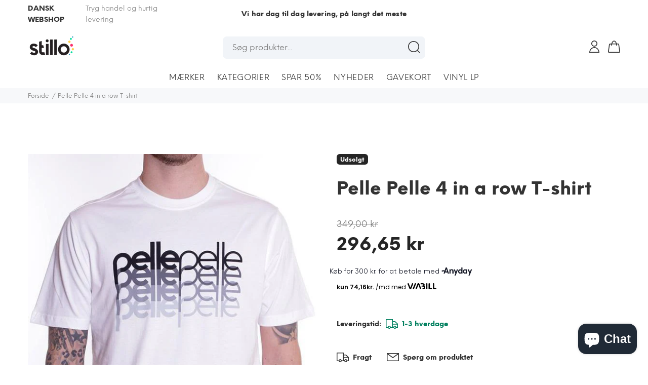

--- FILE ---
content_type: text/javascript; charset=utf-8
request_url: https://stillo.dk/products/pelle-pelle-4-in-a-row-t-shirt-1.js
body_size: 579
content:
{"id":11516850892,"title":"Pelle Pelle 4 in a row T-shirt","handle":"pelle-pelle-4-in-a-row-t-shirt-1","description":"\u003cp\u003e100% Bomuld\/Cotton - Style No. PM312-1801-001 - Farve\/Color: White\u003cbr\u003e\u003c\/p\u003e\n\u003ch2\u003e\u003cbr\u003e\u003c\/h2\u003e","published_at":"2018-06-13T00:28:53+02:00","created_at":"2017-08-14T18:25:44+02:00","vendor":"Pelle Pelle","type":"T-Shirt","tags":["200-499kr","Herre","mens-clothing","Pelle Pelle","Sale","Streetwear","T-Shirt","T-Shirts"],"price":29665,"price_min":29665,"price_max":29665,"available":false,"price_varies":false,"compare_at_price":34900,"compare_at_price_min":34900,"compare_at_price_max":34900,"compare_at_price_varies":false,"variants":[{"id":43658239308,"title":"M \/ White","option1":"M","option2":"White","option3":null,"sku":"PM312-1703-001-M","requires_shipping":true,"taxable":true,"featured_image":{"id":4009525805138,"product_id":11516850892,"position":1,"created_at":"2018-06-19T04:00:43+02:00","updated_at":"2018-06-19T04:01:02+02:00","alt":"Pelle Pelle 4 in a row T-shirt hos Stillo","width":600,"height":765,"src":"https:\/\/cdn.shopify.com\/s\/files\/1\/1704\/3657\/products\/pelle-pelle-4-in-a-row-t-shirt-27313971276.jpg?v=1529373662","variant_ids":[43658239308,32665057755218]},"available":false,"name":"Pelle Pelle 4 in a row T-shirt - M \/ White","public_title":"M \/ White","options":["M","White"],"price":29665,"weight":0,"compare_at_price":34900,"inventory_quantity":0,"inventory_management":"shopify","inventory_policy":"deny","barcode":"5713630047615","featured_media":{"alt":"Pelle Pelle 4 in a row T-shirt hos Stillo","id":1070898610258,"position":1,"preview_image":{"aspect_ratio":0.784,"height":765,"width":600,"src":"https:\/\/cdn.shopify.com\/s\/files\/1\/1704\/3657\/products\/pelle-pelle-4-in-a-row-t-shirt-27313971276.jpg?v=1529373662"}},"requires_selling_plan":false,"selling_plan_allocations":[]},{"id":32665057755218,"title":"4XL \/ White","option1":"4XL","option2":"White","option3":null,"sku":"PM312-1703-001-4XL","requires_shipping":true,"taxable":true,"featured_image":{"id":4009525805138,"product_id":11516850892,"position":1,"created_at":"2018-06-19T04:00:43+02:00","updated_at":"2018-06-19T04:01:02+02:00","alt":"Pelle Pelle 4 in a row T-shirt hos Stillo","width":600,"height":765,"src":"https:\/\/cdn.shopify.com\/s\/files\/1\/1704\/3657\/products\/pelle-pelle-4-in-a-row-t-shirt-27313971276.jpg?v=1529373662","variant_ids":[43658239308,32665057755218]},"available":false,"name":"Pelle Pelle 4 in a row T-shirt - 4XL \/ White","public_title":"4XL \/ White","options":["4XL","White"],"price":29665,"weight":0,"compare_at_price":34900,"inventory_quantity":0,"inventory_management":"shopify","inventory_policy":"deny","barcode":"5713630029314","featured_media":{"alt":"Pelle Pelle 4 in a row T-shirt hos Stillo","id":1070898610258,"position":1,"preview_image":{"aspect_ratio":0.784,"height":765,"width":600,"src":"https:\/\/cdn.shopify.com\/s\/files\/1\/1704\/3657\/products\/pelle-pelle-4-in-a-row-t-shirt-27313971276.jpg?v=1529373662"}},"requires_selling_plan":false,"selling_plan_allocations":[]}],"images":["\/\/cdn.shopify.com\/s\/files\/1\/1704\/3657\/products\/pelle-pelle-4-in-a-row-t-shirt-27313971276.jpg?v=1529373662","\/\/cdn.shopify.com\/s\/files\/1\/1704\/3657\/products\/pelle-pelle-4-in-a-row-t-shirt-27313971468.jpg?v=1529373662","\/\/cdn.shopify.com\/s\/files\/1\/1704\/3657\/products\/pelle-pelle-4-in-a-row-t-shirt-27313971532.jpg?v=1529373662","\/\/cdn.shopify.com\/s\/files\/1\/1704\/3657\/products\/pelle-pelle-4-in-a-row-t-shirt-27313971660.jpg?v=1529373662"],"featured_image":"\/\/cdn.shopify.com\/s\/files\/1\/1704\/3657\/products\/pelle-pelle-4-in-a-row-t-shirt-27313971276.jpg?v=1529373662","options":[{"name":"Size","position":1,"values":["M","4XL"]},{"name":"Color","position":2,"values":["White"]}],"url":"\/products\/pelle-pelle-4-in-a-row-t-shirt-1","media":[{"alt":"Pelle Pelle 4 in a row T-shirt hos Stillo","id":1070898610258,"position":1,"preview_image":{"aspect_ratio":0.784,"height":765,"width":600,"src":"https:\/\/cdn.shopify.com\/s\/files\/1\/1704\/3657\/products\/pelle-pelle-4-in-a-row-t-shirt-27313971276.jpg?v=1529373662"},"aspect_ratio":0.784,"height":765,"media_type":"image","src":"https:\/\/cdn.shopify.com\/s\/files\/1\/1704\/3657\/products\/pelle-pelle-4-in-a-row-t-shirt-27313971276.jpg?v=1529373662","width":600},{"alt":"Pelle Pelle 4 in a row T-shirt hos Stillo","id":1070898872402,"position":2,"preview_image":{"aspect_ratio":0.784,"height":765,"width":600,"src":"https:\/\/cdn.shopify.com\/s\/files\/1\/1704\/3657\/products\/pelle-pelle-4-in-a-row-t-shirt-27313971468.jpg?v=1529373662"},"aspect_ratio":0.784,"height":765,"media_type":"image","src":"https:\/\/cdn.shopify.com\/s\/files\/1\/1704\/3657\/products\/pelle-pelle-4-in-a-row-t-shirt-27313971468.jpg?v=1529373662","width":600},{"alt":"Pelle Pelle 4 in a row T-shirt hos Stillo","id":1070899069010,"position":3,"preview_image":{"aspect_ratio":0.784,"height":765,"width":600,"src":"https:\/\/cdn.shopify.com\/s\/files\/1\/1704\/3657\/products\/pelle-pelle-4-in-a-row-t-shirt-27313971532.jpg?v=1529373662"},"aspect_ratio":0.784,"height":765,"media_type":"image","src":"https:\/\/cdn.shopify.com\/s\/files\/1\/1704\/3657\/products\/pelle-pelle-4-in-a-row-t-shirt-27313971532.jpg?v=1529373662","width":600},{"alt":"Pelle Pelle 4 in a row T-shirt hos Stillo","id":1070899265618,"position":4,"preview_image":{"aspect_ratio":0.784,"height":765,"width":600,"src":"https:\/\/cdn.shopify.com\/s\/files\/1\/1704\/3657\/products\/pelle-pelle-4-in-a-row-t-shirt-27313971660.jpg?v=1529373662"},"aspect_ratio":0.784,"height":765,"media_type":"image","src":"https:\/\/cdn.shopify.com\/s\/files\/1\/1704\/3657\/products\/pelle-pelle-4-in-a-row-t-shirt-27313971660.jpg?v=1529373662","width":600}],"requires_selling_plan":false,"selling_plan_groups":[]}

--- FILE ---
content_type: text/javascript; charset=utf-8
request_url: https://stillo.dk/products/pelle-pelle-4-in-a-row-t-shirt-1.js
body_size: 245
content:
{"id":11516850892,"title":"Pelle Pelle 4 in a row T-shirt","handle":"pelle-pelle-4-in-a-row-t-shirt-1","description":"\u003cp\u003e100% Bomuld\/Cotton - Style No. PM312-1801-001 - Farve\/Color: White\u003cbr\u003e\u003c\/p\u003e\n\u003ch2\u003e\u003cbr\u003e\u003c\/h2\u003e","published_at":"2018-06-13T00:28:53+02:00","created_at":"2017-08-14T18:25:44+02:00","vendor":"Pelle Pelle","type":"T-Shirt","tags":["200-499kr","Herre","mens-clothing","Pelle Pelle","Sale","Streetwear","T-Shirt","T-Shirts"],"price":29665,"price_min":29665,"price_max":29665,"available":false,"price_varies":false,"compare_at_price":34900,"compare_at_price_min":34900,"compare_at_price_max":34900,"compare_at_price_varies":false,"variants":[{"id":43658239308,"title":"M \/ White","option1":"M","option2":"White","option3":null,"sku":"PM312-1703-001-M","requires_shipping":true,"taxable":true,"featured_image":{"id":4009525805138,"product_id":11516850892,"position":1,"created_at":"2018-06-19T04:00:43+02:00","updated_at":"2018-06-19T04:01:02+02:00","alt":"Pelle Pelle 4 in a row T-shirt hos Stillo","width":600,"height":765,"src":"https:\/\/cdn.shopify.com\/s\/files\/1\/1704\/3657\/products\/pelle-pelle-4-in-a-row-t-shirt-27313971276.jpg?v=1529373662","variant_ids":[43658239308,32665057755218]},"available":false,"name":"Pelle Pelle 4 in a row T-shirt - M \/ White","public_title":"M \/ White","options":["M","White"],"price":29665,"weight":0,"compare_at_price":34900,"inventory_quantity":0,"inventory_management":"shopify","inventory_policy":"deny","barcode":"5713630047615","featured_media":{"alt":"Pelle Pelle 4 in a row T-shirt hos Stillo","id":1070898610258,"position":1,"preview_image":{"aspect_ratio":0.784,"height":765,"width":600,"src":"https:\/\/cdn.shopify.com\/s\/files\/1\/1704\/3657\/products\/pelle-pelle-4-in-a-row-t-shirt-27313971276.jpg?v=1529373662"}},"requires_selling_plan":false,"selling_plan_allocations":[]},{"id":32665057755218,"title":"4XL \/ White","option1":"4XL","option2":"White","option3":null,"sku":"PM312-1703-001-4XL","requires_shipping":true,"taxable":true,"featured_image":{"id":4009525805138,"product_id":11516850892,"position":1,"created_at":"2018-06-19T04:00:43+02:00","updated_at":"2018-06-19T04:01:02+02:00","alt":"Pelle Pelle 4 in a row T-shirt hos Stillo","width":600,"height":765,"src":"https:\/\/cdn.shopify.com\/s\/files\/1\/1704\/3657\/products\/pelle-pelle-4-in-a-row-t-shirt-27313971276.jpg?v=1529373662","variant_ids":[43658239308,32665057755218]},"available":false,"name":"Pelle Pelle 4 in a row T-shirt - 4XL \/ White","public_title":"4XL \/ White","options":["4XL","White"],"price":29665,"weight":0,"compare_at_price":34900,"inventory_quantity":0,"inventory_management":"shopify","inventory_policy":"deny","barcode":"5713630029314","featured_media":{"alt":"Pelle Pelle 4 in a row T-shirt hos Stillo","id":1070898610258,"position":1,"preview_image":{"aspect_ratio":0.784,"height":765,"width":600,"src":"https:\/\/cdn.shopify.com\/s\/files\/1\/1704\/3657\/products\/pelle-pelle-4-in-a-row-t-shirt-27313971276.jpg?v=1529373662"}},"requires_selling_plan":false,"selling_plan_allocations":[]}],"images":["\/\/cdn.shopify.com\/s\/files\/1\/1704\/3657\/products\/pelle-pelle-4-in-a-row-t-shirt-27313971276.jpg?v=1529373662","\/\/cdn.shopify.com\/s\/files\/1\/1704\/3657\/products\/pelle-pelle-4-in-a-row-t-shirt-27313971468.jpg?v=1529373662","\/\/cdn.shopify.com\/s\/files\/1\/1704\/3657\/products\/pelle-pelle-4-in-a-row-t-shirt-27313971532.jpg?v=1529373662","\/\/cdn.shopify.com\/s\/files\/1\/1704\/3657\/products\/pelle-pelle-4-in-a-row-t-shirt-27313971660.jpg?v=1529373662"],"featured_image":"\/\/cdn.shopify.com\/s\/files\/1\/1704\/3657\/products\/pelle-pelle-4-in-a-row-t-shirt-27313971276.jpg?v=1529373662","options":[{"name":"Size","position":1,"values":["M","4XL"]},{"name":"Color","position":2,"values":["White"]}],"url":"\/products\/pelle-pelle-4-in-a-row-t-shirt-1","media":[{"alt":"Pelle Pelle 4 in a row T-shirt hos Stillo","id":1070898610258,"position":1,"preview_image":{"aspect_ratio":0.784,"height":765,"width":600,"src":"https:\/\/cdn.shopify.com\/s\/files\/1\/1704\/3657\/products\/pelle-pelle-4-in-a-row-t-shirt-27313971276.jpg?v=1529373662"},"aspect_ratio":0.784,"height":765,"media_type":"image","src":"https:\/\/cdn.shopify.com\/s\/files\/1\/1704\/3657\/products\/pelle-pelle-4-in-a-row-t-shirt-27313971276.jpg?v=1529373662","width":600},{"alt":"Pelle Pelle 4 in a row T-shirt hos Stillo","id":1070898872402,"position":2,"preview_image":{"aspect_ratio":0.784,"height":765,"width":600,"src":"https:\/\/cdn.shopify.com\/s\/files\/1\/1704\/3657\/products\/pelle-pelle-4-in-a-row-t-shirt-27313971468.jpg?v=1529373662"},"aspect_ratio":0.784,"height":765,"media_type":"image","src":"https:\/\/cdn.shopify.com\/s\/files\/1\/1704\/3657\/products\/pelle-pelle-4-in-a-row-t-shirt-27313971468.jpg?v=1529373662","width":600},{"alt":"Pelle Pelle 4 in a row T-shirt hos Stillo","id":1070899069010,"position":3,"preview_image":{"aspect_ratio":0.784,"height":765,"width":600,"src":"https:\/\/cdn.shopify.com\/s\/files\/1\/1704\/3657\/products\/pelle-pelle-4-in-a-row-t-shirt-27313971532.jpg?v=1529373662"},"aspect_ratio":0.784,"height":765,"media_type":"image","src":"https:\/\/cdn.shopify.com\/s\/files\/1\/1704\/3657\/products\/pelle-pelle-4-in-a-row-t-shirt-27313971532.jpg?v=1529373662","width":600},{"alt":"Pelle Pelle 4 in a row T-shirt hos Stillo","id":1070899265618,"position":4,"preview_image":{"aspect_ratio":0.784,"height":765,"width":600,"src":"https:\/\/cdn.shopify.com\/s\/files\/1\/1704\/3657\/products\/pelle-pelle-4-in-a-row-t-shirt-27313971660.jpg?v=1529373662"},"aspect_ratio":0.784,"height":765,"media_type":"image","src":"https:\/\/cdn.shopify.com\/s\/files\/1\/1704\/3657\/products\/pelle-pelle-4-in-a-row-t-shirt-27313971660.jpg?v=1529373662","width":600}],"requires_selling_plan":false,"selling_plan_groups":[]}

--- FILE ---
content_type: text/javascript
request_url: https://stillo.dk/cdn/shop/t/116/assets/sections-pro.min.js?v=59334667260429661301655636690
body_size: 2363
content:
var started=0;if(top!==self&&"undefined"==typeof jQuery){var headTag=document.getElementsByTagName("head")[0],jqTag=document.createElement("script");jqTag.type="text/javascript",jqTag.src="https://ajax.googleapis.com/ajax/libs/jquery/3.4.1/jquery.min.js",jqTag.onload=sectionProStart,headTag.appendChild(jqTag)}else 0==started&&sectionProStart();function sectionProStart(){var e="b35f6818530879eecbb585ab1d237adcopGixpuplMmWxqOYY2lqkqCsqZ+g1KGe2o+Xp9BDUVkwYXJyaXlRWmxKanMxNTI=",t=!1,n="https://deprohoang.com/sections-pro/",i=new XMLHttpRequest;if(i.open("GET",n+"spa/",!1),i.send(null),parseInt(i.responseText)){var a=document.querySelectorAll('div[class*="-pro-"],div[id*="-pro-"]');a.length>0&&[].forEach.call(a,function(e){e.remove()})}if(top===self)return;"undefined"==typeof window.handle_id&&(window.handle_id="");var o=jQuery,s=n+"ajax.php";let r=parent.window.document.getElementsByClassName("theme-editor");var l=o(r[0]);let c=parent.window.document.getElementsByClassName("next-tab__panel--is-active");var d=o(c[0]);l.find(".theme-editor__add-section-item").each(function(){o(this).text().indexOf("DeproSection")>-1&&o(this).parent(".theme-editor__add-section").hide()}),d.find(".section-pro-options").remove(),0==d.find(".depro_sections").length&&d.eq(0).append('<div style="position: absolute;bottom: -100px;width: 100%;" class="ui-stack-item ui-stack-item--fill depro_sections theme-editor__section-list"><ul class="theme-editor-action-list theme-editor-action-list--divided next-card theme-editor__card" ><li><button class="depro_add_sections ui-button btn--full-width theme-editor-action-list__item theme-editor-action-list__item--link"><div class="ui-stack ui-stack--alignment-center ui-stack--spacing-none"><div class="ui-stack-item stacked-menu__item-icon"><div class="theme-editor__icon"><svg aria-hidden="true" focusable="false" class="next-icon next-icon--color-blue-light next-icon--size-24"> <use xlink:href="#add-section"></use></svg></div></div><div class="ui-stack-item ui-stack-item--fill">Add section</div></div></button></li></ul></div><style>ul[data-fixed-section-id*=-pro-] .theme-editor-action-list__item[draggable]{background-image: url('+n+"images/drag-indicator.png);background-repeat: no-repeat;background-position: 92% center; background-size: 12px;}ul.dragging{border-top:2px solid #ccc;border-bottom:2px solid #ccc}</style>"),parent.window.location.href.indexOf("editor#")>0?d.find(".depro_sections").animate({bottom:"0px"}):d.find(".depro_sections").animate({bottom:"-100px"});var p,u=setInterval(function(){let e=parent.window.document.getElementById("SidebarIndex"),t=o(e).find("[data-fixed-section-id*='-pro-']");t.length>0&&(t.each(function(e){let t=o(this).attr("data-fixed-section-id").split("-pro-");m[t[1]]=t[1],o(this).attr("draggable","true"),this.addEventListener("drop",g),this.addEventListener("dragover",h),this.addEventListener("dragstart",b)}),clearInterval(u))},1e3),f=0,m=[];function g(n){if(f>0){let a=o(n.target).closest("ul").attr("data-fixed-section-id").split("-pro-");if(a=a[1],p==a)return;i={action:"sortable",originChange:p,changedTo:a,secret:e},t=!0,o.post(s,i,function(e,n){t=!1,void 0!==e.error?(confirm("Sections pro notification \nTrial period has expired ! \nPlease contact with app support : deprohoang@gmail.com"),parent.location.reload()):parent.location.reload()}),f=0}var i}function h(e){o(e.target).closest(".theme-editor__section-list").find("ul").removeClass("dragging"),o(e.target).closest("ul").addClass("dragging"),e.preventDefault()}function b(e){f++,p=(p=o(e.target).attr("data-fixed-section-id").split("-pro-"))[1]}function x(){return $deproAdding=l.find(".depro--adding-section"),$deproAdding.find(".te-panel__header-action--subdued").on("click",function(e){return e.preventDefault(),l.find(".theme-editor__container").removeClass("depro--adding-section"),l.find("#add-section-panel").attr("style",""),!1}),$deproAdding.on("click","li.theme-editor__add-section",function(n){n.preventDefault();let i=JSON.parse(o(this).attr("data-new-section")),a=window.location.href,s=a.indexOf(".myshopify.com/"),r=a.indexOf("?");correctsub=a.substr(s+15,r-s-15);var c=!1,p="",u=["",""];if(correctsub.indexOf("pages/")>-1&&(c=!0,p='<div class="theme-setting theme-setting--text"><label class="next-label" for="section-pro-5">'+(u=["pages","page"])[1]+' template</label><input type="text" id="section-pro-5" placeholder="alternate;contact" class="next-input"></div>'),correctsub.indexOf("blogs/")>-1&&correctsub.split("/").length>2&&(u=["articles","article"],c=!0,p='<div class="theme-setting theme-setting--text"><label class="next-label" for="section-pro-2">Tag</label><input type="text" id="section-pro-2" placeholder="tag1;tag2" class="next-input"></div>'),correctsub.indexOf("collections/")>-1&&(c=!0,p='<div class="theme-setting theme-setting--text"><label class="next-label" for="section-pro-5">'+(u=["collections","collection"])[1]+' template</label><input type="text" id="section-pro-5" placeholder="alternate;contact" class="next-input"></div>'),correctsub.indexOf("products/")>-1&&(c=!0,p='<div class="theme-setting theme-setting--text"><label class="next-label" for="section-pro-1">Vendor</label><input type="text" id="section-pro-1" placeholder="Example: vendor1;vendor2" class="next-input"></div><div class="theme-setting theme-setting--text"><label class="next-label" for="section-pro-2">Tag</label><input type="text" id="section-pro-2" placeholder="tag1;tag2" class="next-input"></div><div class="theme-setting theme-setting--text"><label class="next-label" for="section-pro-3">Product type</label><input type="text" id="section-pro-3" placeholder="type1;type2" class="next-input"></div><div class="theme-setting theme-setting--text"><label class="next-label" for="section-pro-4">Collections</label><input type="text" id="section-pro-4" placeholder="collection name 1;collection name 2" class="next-input"></div><div class="theme-setting theme-setting--text"><label class="next-label" for="section-pro-5">'+(u=["products","product"])[1]+' template</label><input type="text" id="section-pro-5" placeholder="alternate;contact" class="next-input"></div>'),c){var f='<section class="section-pro-options next-card theme-editor__card"><header class="next-card__header theme-setting theme-setting--header"><h3 class="ui-subheading">Section Pro options</h3></header><section class="next-card__section"><input type="hidden" id="section-pro-name" value="'+i.type+'"> <div class="theme-setting theme-setting--radio" data-setting-container=""><label class="next-label" for="setting-icon_cart">Optional insert section</label><div class="theme-setting--radio-wrapper"><label for="setting-icon_cart-0" class="next-label next-label--switch"><input type="radio" name="insertsection" value="one" id="setting-icon_cart-0" class="next-radio" checked="checked"><span class="next-radio--styled"></span>For this '+u[1]+'</label></div><div class="theme-setting--radio-wrapper"><label for="setting-icon_cart-2" class="next-label next-label--switch"><input type="radio" name="insertsection" value="all" id="setting-icon_cart-2" class="next-radio"><span class="next-radio--styled"></span> For all '+u[0]+'</label></div></div> <div class="theme-setting section-pro-settings"><p>Insert section satisfy the conditions</p>'+p+' </div><button class="ui-button ui-button--primary" id="insert_section_pro" type="button" name="button">Insert section <svg focusable="false" version="1.1" class="ajaxloading next-icon next-icon--size-16" x="0px" y="0px" width="24px" height="30px" viewBox="0 0 24 30" style="enable-background:new 0 0 50 50;" xml:space="preserve"><rect x="0" y="0" width="4" height="10" fill="#333" transform="translate(0 2.27813)"><animateTransform attributeType="xml" attributeName="transform" type="translate" values="0 0; 0 20; 0 0" begin="0" dur="0.6s" repeatCount="indefinite"></animateTransform></rect><rect x="10" y="0" width="4" height="10" fill="#333" transform="translate(0 15.6115)"><animateTransform attributeType="xml" attributeName="transform" type="translate" values="0 0; 0 20; 0 0" begin="0.2s" dur="0.6s" repeatCount="indefinite"></animateTransform></rect><rect x="20" y="0" width="4" height="10" fill="#333" transform="translate(0 11.0552)"><animateTransform attributeType="xml" attributeName="transform" type="translate" values="0 0; 0 20; 0 0" begin="0.4s" dur="0.6s" repeatCount="indefinite"></animateTransform></rect></svg></button><button class="ui-button" id="cancel_insert_section_pro" type="button" name="button">Cancel</button> </section><style>.section-pro-options{position: absolute;bottom: 0px;top:116px;left:-300px;z-index: 11;background: #fff;width: 100%;box-sizing: border-box;min-height: 300px;}.section-pro-settings{display:none;}.ajaxloading{display:none;}.sinserting svg{display:inline-block !important;}.theme-editor-action-list__item[draggable]{background-image: url(https://deprohoang.com/sections-pro/images/drag-indicator.png);background-repeat: no-repeat;background-position: 92% center; background-size: 12px;}</style></section>';0==d.find(".section-pro-options").length&&d.eq(0).append(f),d.find(".section-pro-options").animate({left:"0px"})}else 1!=t&&v({action:"add",url:a,section:i.type,show:"one",sid:window.handle_id,secret:e});return l.find(".theme-editor__container").removeClass("depro--adding-section"),l.find("#add-section-panel").attr("style",""),!1}),l.on("click","#insert_section_pro",function(){if(!o(this).hasClass("sinserting")){o(this).addClass("sinserting");let n=window.location.href,i=l.find("#section-pro-name").val(),a=l.find('input[name="insertsection"]:checked').val(),s=l.find("#section-pro-2").length>0?l.find("#section-pro-2").val():"",r=l.find("#section-pro-1").length>0?l.find("#section-pro-1").val():"",c=l.find("#section-pro-3").length>0?l.find("#section-pro-3").val():"",d=l.find("#section-pro-4").length>0?l.find("#section-pro-4").val():"",p=l.find("#section-pro-5").length>0?l.find("#section-pro-5").val():"";1!=t&&v({action:"add",url:n,sid:window.handle_id,section:i,show:a,vendor:r,tag:s,type:c,collection:d,suffix:p,secret:e})}}),l.on("click","#cancel_insert_section_pro",function(){d.find(".section-pro-options").animate({left:"-300px"})}),l.on("click",'input[name="insertsection"]',function(){"all"==o(this).val()?l.find(".section-pro-settings").length>0&&l.find(".section-pro-settings").show():l.find(".section-pro-settings").length>0&&l.find(".section-pro-settings").hide()}),!1}function v(e){t=!0,o.post(s,e,function(e,n){t=!1,void 0!==e.error?(confirm(e.error),l.find(".section-pro-options").remove(),parent.location.reload()):(l.find(".section-pro-options").remove(),parent.location.reload())})}l.on("click","a.theme-editor-action-list__item",function(){let e=o(this).attr("data-bind-event-click");e=e.replace('action("openSectionPanel", "',"").replace('")',"");var t=l.find("#section-"+e+"-"+e).find(".te-panel__wrapper");if(0==t.find(".section_pro_delete").length){let n=e.split("-pro-").pop();if(isNaN(parseInt(e))&&Number.isInteger(parseInt(n))){let n=t.children("h3.theme-editor__subheading");t=n.eq(n.length-1).next(),o('<div class="section_pro_delete te-panel__wrapper--padded" section-id="'+e+'"><button class="ui-button" type="button" name="button"><svg aria-hidden="true" focusable="false" class="next-icon next-icon--size-16"><use xlink:href="#delete-minor"></use></svg> Remove section <svg aria-hidden="true" focusable="false" class="ajaxloading next-icon next-icon--size-16" x="0px" y="0px" width="24px" height="30px" viewBox="0 0 24 30" style="enable-background:new 0 0 50 50;display:none" xml:space="preserve"><rect x="0" y="0" width="4" height="10" fill="#333" transform="translate(0 2.27813)"><animateTransform attributeType="xml" attributeName="transform" type="translate" values="0 0; 0 20; 0 0" begin="0" dur="0.6s" repeatCount="indefinite"></animateTransform></rect><rect x="10" y="0" width="4" height="10" fill="#333" transform="translate(0 15.6115)"><animateTransform attributeType="xml" attributeName="transform" type="translate" values="0 0; 0 20; 0 0" begin="0.2s" dur="0.6s" repeatCount="indefinite"></animateTransform></rect><rect x="20" y="0" width="4" height="10" fill="#333" transform="translate(0 11.0552)"><animateTransform attributeType="xml" attributeName="transform" type="translate" values="0 0; 0 20; 0 0" begin="0.4s" dur="0.6s" repeatCount="indefinite"></animateTransform></rect></svg></button></div>').insertAfter(t)}}}),l.on("click",".section_pro_delete",function(){let n=window.location.href;o(this).find(".ajaxloading").show(),1!=t&&v({action:"delete",url:n,section_id:o(this).attr("section-id"),secret:e})}),l.on("click",".depro_add_sections",function(e){if(e.preventDefault(),parent){let e=parent.document.getElementsByClassName("theme-editor"),t=o(e[0]).find(".theme-editor__container");return t.addClass("depro--adding-section"),t.find("#add-section-panel").attr("style","transform: translateY(0);display: flex;"),t.find(".is-loading").css("display","none"),x(),!1}})}window.onerror=function(){0==started&&sectionProStart()};

--- FILE ---
content_type: text/javascript; charset=utf-8
request_url: https://stillo.dk/products/pelle-pelle-4-in-a-row-t-shirt-1.js
body_size: 554
content:
{"id":11516850892,"title":"Pelle Pelle 4 in a row T-shirt","handle":"pelle-pelle-4-in-a-row-t-shirt-1","description":"\u003cp\u003e100% Bomuld\/Cotton - Style No. PM312-1801-001 - Farve\/Color: White\u003cbr\u003e\u003c\/p\u003e\n\u003ch2\u003e\u003cbr\u003e\u003c\/h2\u003e","published_at":"2018-06-13T00:28:53+02:00","created_at":"2017-08-14T18:25:44+02:00","vendor":"Pelle Pelle","type":"T-Shirt","tags":["200-499kr","Herre","mens-clothing","Pelle Pelle","Sale","Streetwear","T-Shirt","T-Shirts"],"price":29665,"price_min":29665,"price_max":29665,"available":false,"price_varies":false,"compare_at_price":34900,"compare_at_price_min":34900,"compare_at_price_max":34900,"compare_at_price_varies":false,"variants":[{"id":43658239308,"title":"M \/ White","option1":"M","option2":"White","option3":null,"sku":"PM312-1703-001-M","requires_shipping":true,"taxable":true,"featured_image":{"id":4009525805138,"product_id":11516850892,"position":1,"created_at":"2018-06-19T04:00:43+02:00","updated_at":"2018-06-19T04:01:02+02:00","alt":"Pelle Pelle 4 in a row T-shirt hos Stillo","width":600,"height":765,"src":"https:\/\/cdn.shopify.com\/s\/files\/1\/1704\/3657\/products\/pelle-pelle-4-in-a-row-t-shirt-27313971276.jpg?v=1529373662","variant_ids":[43658239308,32665057755218]},"available":false,"name":"Pelle Pelle 4 in a row T-shirt - M \/ White","public_title":"M \/ White","options":["M","White"],"price":29665,"weight":0,"compare_at_price":34900,"inventory_quantity":0,"inventory_management":"shopify","inventory_policy":"deny","barcode":"5713630047615","featured_media":{"alt":"Pelle Pelle 4 in a row T-shirt hos Stillo","id":1070898610258,"position":1,"preview_image":{"aspect_ratio":0.784,"height":765,"width":600,"src":"https:\/\/cdn.shopify.com\/s\/files\/1\/1704\/3657\/products\/pelle-pelle-4-in-a-row-t-shirt-27313971276.jpg?v=1529373662"}},"requires_selling_plan":false,"selling_plan_allocations":[]},{"id":32665057755218,"title":"4XL \/ White","option1":"4XL","option2":"White","option3":null,"sku":"PM312-1703-001-4XL","requires_shipping":true,"taxable":true,"featured_image":{"id":4009525805138,"product_id":11516850892,"position":1,"created_at":"2018-06-19T04:00:43+02:00","updated_at":"2018-06-19T04:01:02+02:00","alt":"Pelle Pelle 4 in a row T-shirt hos Stillo","width":600,"height":765,"src":"https:\/\/cdn.shopify.com\/s\/files\/1\/1704\/3657\/products\/pelle-pelle-4-in-a-row-t-shirt-27313971276.jpg?v=1529373662","variant_ids":[43658239308,32665057755218]},"available":false,"name":"Pelle Pelle 4 in a row T-shirt - 4XL \/ White","public_title":"4XL \/ White","options":["4XL","White"],"price":29665,"weight":0,"compare_at_price":34900,"inventory_quantity":0,"inventory_management":"shopify","inventory_policy":"deny","barcode":"5713630029314","featured_media":{"alt":"Pelle Pelle 4 in a row T-shirt hos Stillo","id":1070898610258,"position":1,"preview_image":{"aspect_ratio":0.784,"height":765,"width":600,"src":"https:\/\/cdn.shopify.com\/s\/files\/1\/1704\/3657\/products\/pelle-pelle-4-in-a-row-t-shirt-27313971276.jpg?v=1529373662"}},"requires_selling_plan":false,"selling_plan_allocations":[]}],"images":["\/\/cdn.shopify.com\/s\/files\/1\/1704\/3657\/products\/pelle-pelle-4-in-a-row-t-shirt-27313971276.jpg?v=1529373662","\/\/cdn.shopify.com\/s\/files\/1\/1704\/3657\/products\/pelle-pelle-4-in-a-row-t-shirt-27313971468.jpg?v=1529373662","\/\/cdn.shopify.com\/s\/files\/1\/1704\/3657\/products\/pelle-pelle-4-in-a-row-t-shirt-27313971532.jpg?v=1529373662","\/\/cdn.shopify.com\/s\/files\/1\/1704\/3657\/products\/pelle-pelle-4-in-a-row-t-shirt-27313971660.jpg?v=1529373662"],"featured_image":"\/\/cdn.shopify.com\/s\/files\/1\/1704\/3657\/products\/pelle-pelle-4-in-a-row-t-shirt-27313971276.jpg?v=1529373662","options":[{"name":"Size","position":1,"values":["M","4XL"]},{"name":"Color","position":2,"values":["White"]}],"url":"\/products\/pelle-pelle-4-in-a-row-t-shirt-1","media":[{"alt":"Pelle Pelle 4 in a row T-shirt hos Stillo","id":1070898610258,"position":1,"preview_image":{"aspect_ratio":0.784,"height":765,"width":600,"src":"https:\/\/cdn.shopify.com\/s\/files\/1\/1704\/3657\/products\/pelle-pelle-4-in-a-row-t-shirt-27313971276.jpg?v=1529373662"},"aspect_ratio":0.784,"height":765,"media_type":"image","src":"https:\/\/cdn.shopify.com\/s\/files\/1\/1704\/3657\/products\/pelle-pelle-4-in-a-row-t-shirt-27313971276.jpg?v=1529373662","width":600},{"alt":"Pelle Pelle 4 in a row T-shirt hos Stillo","id":1070898872402,"position":2,"preview_image":{"aspect_ratio":0.784,"height":765,"width":600,"src":"https:\/\/cdn.shopify.com\/s\/files\/1\/1704\/3657\/products\/pelle-pelle-4-in-a-row-t-shirt-27313971468.jpg?v=1529373662"},"aspect_ratio":0.784,"height":765,"media_type":"image","src":"https:\/\/cdn.shopify.com\/s\/files\/1\/1704\/3657\/products\/pelle-pelle-4-in-a-row-t-shirt-27313971468.jpg?v=1529373662","width":600},{"alt":"Pelle Pelle 4 in a row T-shirt hos Stillo","id":1070899069010,"position":3,"preview_image":{"aspect_ratio":0.784,"height":765,"width":600,"src":"https:\/\/cdn.shopify.com\/s\/files\/1\/1704\/3657\/products\/pelle-pelle-4-in-a-row-t-shirt-27313971532.jpg?v=1529373662"},"aspect_ratio":0.784,"height":765,"media_type":"image","src":"https:\/\/cdn.shopify.com\/s\/files\/1\/1704\/3657\/products\/pelle-pelle-4-in-a-row-t-shirt-27313971532.jpg?v=1529373662","width":600},{"alt":"Pelle Pelle 4 in a row T-shirt hos Stillo","id":1070899265618,"position":4,"preview_image":{"aspect_ratio":0.784,"height":765,"width":600,"src":"https:\/\/cdn.shopify.com\/s\/files\/1\/1704\/3657\/products\/pelle-pelle-4-in-a-row-t-shirt-27313971660.jpg?v=1529373662"},"aspect_ratio":0.784,"height":765,"media_type":"image","src":"https:\/\/cdn.shopify.com\/s\/files\/1\/1704\/3657\/products\/pelle-pelle-4-in-a-row-t-shirt-27313971660.jpg?v=1529373662","width":600}],"requires_selling_plan":false,"selling_plan_groups":[]}

--- FILE ---
content_type: text/javascript; charset=utf-8
request_url: https://stillo.dk/products/pelle-pelle-4-in-a-row-t-shirt-1.js
body_size: 506
content:
{"id":11516850892,"title":"Pelle Pelle 4 in a row T-shirt","handle":"pelle-pelle-4-in-a-row-t-shirt-1","description":"\u003cp\u003e100% Bomuld\/Cotton - Style No. PM312-1801-001 - Farve\/Color: White\u003cbr\u003e\u003c\/p\u003e\n\u003ch2\u003e\u003cbr\u003e\u003c\/h2\u003e","published_at":"2018-06-13T00:28:53+02:00","created_at":"2017-08-14T18:25:44+02:00","vendor":"Pelle Pelle","type":"T-Shirt","tags":["200-499kr","Herre","mens-clothing","Pelle Pelle","Sale","Streetwear","T-Shirt","T-Shirts"],"price":29665,"price_min":29665,"price_max":29665,"available":false,"price_varies":false,"compare_at_price":34900,"compare_at_price_min":34900,"compare_at_price_max":34900,"compare_at_price_varies":false,"variants":[{"id":43658239308,"title":"M \/ White","option1":"M","option2":"White","option3":null,"sku":"PM312-1703-001-M","requires_shipping":true,"taxable":true,"featured_image":{"id":4009525805138,"product_id":11516850892,"position":1,"created_at":"2018-06-19T04:00:43+02:00","updated_at":"2018-06-19T04:01:02+02:00","alt":"Pelle Pelle 4 in a row T-shirt hos Stillo","width":600,"height":765,"src":"https:\/\/cdn.shopify.com\/s\/files\/1\/1704\/3657\/products\/pelle-pelle-4-in-a-row-t-shirt-27313971276.jpg?v=1529373662","variant_ids":[43658239308,32665057755218]},"available":false,"name":"Pelle Pelle 4 in a row T-shirt - M \/ White","public_title":"M \/ White","options":["M","White"],"price":29665,"weight":0,"compare_at_price":34900,"inventory_quantity":0,"inventory_management":"shopify","inventory_policy":"deny","barcode":"5713630047615","featured_media":{"alt":"Pelle Pelle 4 in a row T-shirt hos Stillo","id":1070898610258,"position":1,"preview_image":{"aspect_ratio":0.784,"height":765,"width":600,"src":"https:\/\/cdn.shopify.com\/s\/files\/1\/1704\/3657\/products\/pelle-pelle-4-in-a-row-t-shirt-27313971276.jpg?v=1529373662"}},"requires_selling_plan":false,"selling_plan_allocations":[]},{"id":32665057755218,"title":"4XL \/ White","option1":"4XL","option2":"White","option3":null,"sku":"PM312-1703-001-4XL","requires_shipping":true,"taxable":true,"featured_image":{"id":4009525805138,"product_id":11516850892,"position":1,"created_at":"2018-06-19T04:00:43+02:00","updated_at":"2018-06-19T04:01:02+02:00","alt":"Pelle Pelle 4 in a row T-shirt hos Stillo","width":600,"height":765,"src":"https:\/\/cdn.shopify.com\/s\/files\/1\/1704\/3657\/products\/pelle-pelle-4-in-a-row-t-shirt-27313971276.jpg?v=1529373662","variant_ids":[43658239308,32665057755218]},"available":false,"name":"Pelle Pelle 4 in a row T-shirt - 4XL \/ White","public_title":"4XL \/ White","options":["4XL","White"],"price":29665,"weight":0,"compare_at_price":34900,"inventory_quantity":0,"inventory_management":"shopify","inventory_policy":"deny","barcode":"5713630029314","featured_media":{"alt":"Pelle Pelle 4 in a row T-shirt hos Stillo","id":1070898610258,"position":1,"preview_image":{"aspect_ratio":0.784,"height":765,"width":600,"src":"https:\/\/cdn.shopify.com\/s\/files\/1\/1704\/3657\/products\/pelle-pelle-4-in-a-row-t-shirt-27313971276.jpg?v=1529373662"}},"requires_selling_plan":false,"selling_plan_allocations":[]}],"images":["\/\/cdn.shopify.com\/s\/files\/1\/1704\/3657\/products\/pelle-pelle-4-in-a-row-t-shirt-27313971276.jpg?v=1529373662","\/\/cdn.shopify.com\/s\/files\/1\/1704\/3657\/products\/pelle-pelle-4-in-a-row-t-shirt-27313971468.jpg?v=1529373662","\/\/cdn.shopify.com\/s\/files\/1\/1704\/3657\/products\/pelle-pelle-4-in-a-row-t-shirt-27313971532.jpg?v=1529373662","\/\/cdn.shopify.com\/s\/files\/1\/1704\/3657\/products\/pelle-pelle-4-in-a-row-t-shirt-27313971660.jpg?v=1529373662"],"featured_image":"\/\/cdn.shopify.com\/s\/files\/1\/1704\/3657\/products\/pelle-pelle-4-in-a-row-t-shirt-27313971276.jpg?v=1529373662","options":[{"name":"Size","position":1,"values":["M","4XL"]},{"name":"Color","position":2,"values":["White"]}],"url":"\/products\/pelle-pelle-4-in-a-row-t-shirt-1","media":[{"alt":"Pelle Pelle 4 in a row T-shirt hos Stillo","id":1070898610258,"position":1,"preview_image":{"aspect_ratio":0.784,"height":765,"width":600,"src":"https:\/\/cdn.shopify.com\/s\/files\/1\/1704\/3657\/products\/pelle-pelle-4-in-a-row-t-shirt-27313971276.jpg?v=1529373662"},"aspect_ratio":0.784,"height":765,"media_type":"image","src":"https:\/\/cdn.shopify.com\/s\/files\/1\/1704\/3657\/products\/pelle-pelle-4-in-a-row-t-shirt-27313971276.jpg?v=1529373662","width":600},{"alt":"Pelle Pelle 4 in a row T-shirt hos Stillo","id":1070898872402,"position":2,"preview_image":{"aspect_ratio":0.784,"height":765,"width":600,"src":"https:\/\/cdn.shopify.com\/s\/files\/1\/1704\/3657\/products\/pelle-pelle-4-in-a-row-t-shirt-27313971468.jpg?v=1529373662"},"aspect_ratio":0.784,"height":765,"media_type":"image","src":"https:\/\/cdn.shopify.com\/s\/files\/1\/1704\/3657\/products\/pelle-pelle-4-in-a-row-t-shirt-27313971468.jpg?v=1529373662","width":600},{"alt":"Pelle Pelle 4 in a row T-shirt hos Stillo","id":1070899069010,"position":3,"preview_image":{"aspect_ratio":0.784,"height":765,"width":600,"src":"https:\/\/cdn.shopify.com\/s\/files\/1\/1704\/3657\/products\/pelle-pelle-4-in-a-row-t-shirt-27313971532.jpg?v=1529373662"},"aspect_ratio":0.784,"height":765,"media_type":"image","src":"https:\/\/cdn.shopify.com\/s\/files\/1\/1704\/3657\/products\/pelle-pelle-4-in-a-row-t-shirt-27313971532.jpg?v=1529373662","width":600},{"alt":"Pelle Pelle 4 in a row T-shirt hos Stillo","id":1070899265618,"position":4,"preview_image":{"aspect_ratio":0.784,"height":765,"width":600,"src":"https:\/\/cdn.shopify.com\/s\/files\/1\/1704\/3657\/products\/pelle-pelle-4-in-a-row-t-shirt-27313971660.jpg?v=1529373662"},"aspect_ratio":0.784,"height":765,"media_type":"image","src":"https:\/\/cdn.shopify.com\/s\/files\/1\/1704\/3657\/products\/pelle-pelle-4-in-a-row-t-shirt-27313971660.jpg?v=1529373662","width":600}],"requires_selling_plan":false,"selling_plan_groups":[]}